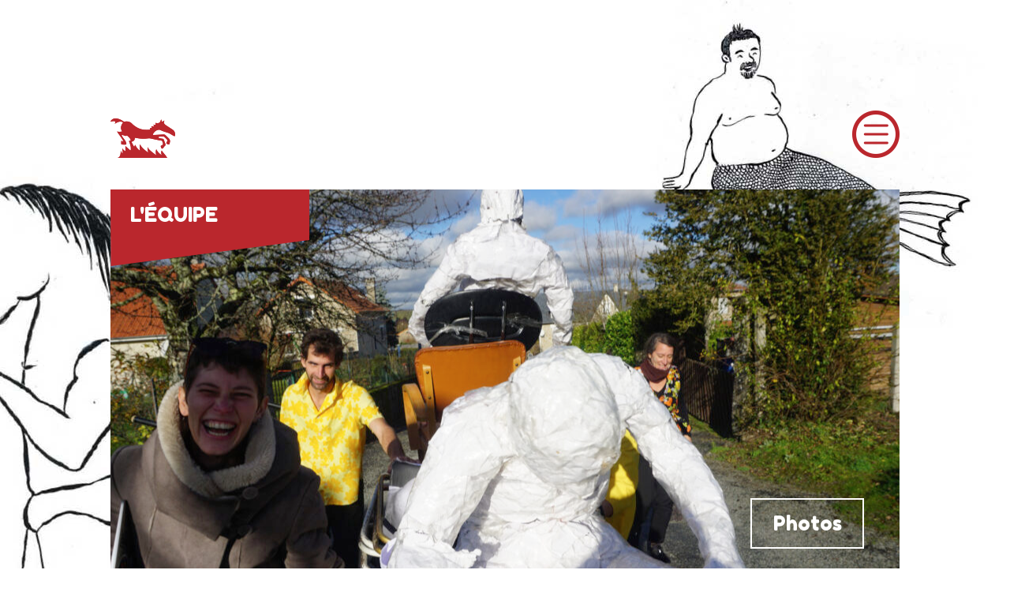

--- FILE ---
content_type: text/html; charset=UTF-8
request_url: http://www.lesphilosophesbarbares.org/lequipe/
body_size: 7451
content:
<!DOCTYPE html>
<!--[if lt IE 7]>	  <html class="no-js lt-ie9 lt-ie8 lt-ie7"> <![endif]-->
<!--[if IE 7]>         <html class="no-js lt-ie9 lt-ie8"> <![endif]-->
<!--[if IE 8]>         <html class="no-js lt-ie9"> <![endif]-->
<!--[if gt IE 8]><!--> <html class="no-js" lang="fr" prefix="og: http://ogp.me/ns#"><!--<![endif]-->
	<head>
		<meta charset="utf-8">
		
		<meta http-equiv="X-UA-Compatible" content="IE=8" />
		<title>Les Philosophes Barbares | L&#039;équipe - Les Philosophes Barbares</title>
		<meta name="description" content="">

		<meta name="viewport" content="width=device-width, initial-scale=1" id="viewport-meta" />
		<link rel="icon" href="http://www.lesphilosophesbarbares.org/wp-content/themes/philosophesbarbares/favicon.ico" />
		<link href='https://fonts.googleapis.com/css?family=Open+Sans:400,300,300italic,400italic,600,600italic,700,800,700italic,800italic' rel='stylesheet' type='text/css'>
		<link href='https://fonts.googleapis.com/css?family=Fredoka+One' rel='stylesheet' type='text/css'>
		<meta name='robots' content='max-image-preview:large' />
	<style>img:is([sizes="auto" i], [sizes^="auto," i]) { contain-intrinsic-size: 3000px 1500px }</style>
	
<!-- This site is optimized with the Yoast SEO plugin v5.6.1 - https://yoast.com/wordpress/plugins/seo/ -->
<link rel="canonical" href="http://www.lesphilosophesbarbares.org/lequipe/" />
<meta property="og:locale" content="fr_FR" />
<meta property="og:type" content="article" />
<meta property="og:title" content="L&#039;équipe - Les Philosophes Barbares" />
<meta property="og:description" content="Un théâtre d’objets, de marionnettes et de mouvement en espace public « Nos spectacles en témoignent : nous pratiquons un théâtre visuel qui nous permet de combler notre envie de parler du monde qui nous entoure, concrètement, matériellement même. Et surtout de susciter des émotions, au sens étymologique du terme – c’est à dire de &hellip;" />
<meta property="og:url" content="http://www.lesphilosophesbarbares.org/lequipe/" />
<meta property="og:site_name" content="Les Philosophes Barbares" />
<meta property="og:image" content="http://www.lesphilosophesbarbares.org/wp-content/uploads/2016/09/vignette_facebook.jpg" />
<meta name="twitter:card" content="summary" />
<meta name="twitter:description" content="Un théâtre d’objets, de marionnettes et de mouvement en espace public « Nos spectacles en témoignent : nous pratiquons un théâtre visuel qui nous permet de combler notre envie de parler du monde qui nous entoure, concrètement, matériellement même. Et surtout de susciter des émotions, au sens étymologique du terme – c’est à dire de [&hellip;]" />
<meta name="twitter:title" content="L&#039;équipe - Les Philosophes Barbares" />
<meta name="twitter:image" content="http://www.lesphilosophesbarbares.org/wp-content/uploads/2016/09/vignette_facebook.jpg" />
<script type='application/ld+json'>{"@context":"http:\/\/schema.org","@type":"WebSite","@id":"#website","url":"http:\/\/www.lesphilosophesbarbares.org\/","name":"Les Philosophes Barbares","potentialAction":{"@type":"SearchAction","target":"http:\/\/www.lesphilosophesbarbares.org\/?s={search_term_string}","query-input":"required name=search_term_string"}}</script>
<!-- / Yoast SEO plugin. -->

<script type="text/javascript">
/* <![CDATA[ */
window._wpemojiSettings = {"baseUrl":"https:\/\/s.w.org\/images\/core\/emoji\/15.0.3\/72x72\/","ext":".png","svgUrl":"https:\/\/s.w.org\/images\/core\/emoji\/15.0.3\/svg\/","svgExt":".svg","source":{"concatemoji":"http:\/\/www.lesphilosophesbarbares.org\/wp-includes\/js\/wp-emoji-release.min.js?ver=6.7.4"}};
/*! This file is auto-generated */
!function(i,n){var o,s,e;function c(e){try{var t={supportTests:e,timestamp:(new Date).valueOf()};sessionStorage.setItem(o,JSON.stringify(t))}catch(e){}}function p(e,t,n){e.clearRect(0,0,e.canvas.width,e.canvas.height),e.fillText(t,0,0);var t=new Uint32Array(e.getImageData(0,0,e.canvas.width,e.canvas.height).data),r=(e.clearRect(0,0,e.canvas.width,e.canvas.height),e.fillText(n,0,0),new Uint32Array(e.getImageData(0,0,e.canvas.width,e.canvas.height).data));return t.every(function(e,t){return e===r[t]})}function u(e,t,n){switch(t){case"flag":return n(e,"\ud83c\udff3\ufe0f\u200d\u26a7\ufe0f","\ud83c\udff3\ufe0f\u200b\u26a7\ufe0f")?!1:!n(e,"\ud83c\uddfa\ud83c\uddf3","\ud83c\uddfa\u200b\ud83c\uddf3")&&!n(e,"\ud83c\udff4\udb40\udc67\udb40\udc62\udb40\udc65\udb40\udc6e\udb40\udc67\udb40\udc7f","\ud83c\udff4\u200b\udb40\udc67\u200b\udb40\udc62\u200b\udb40\udc65\u200b\udb40\udc6e\u200b\udb40\udc67\u200b\udb40\udc7f");case"emoji":return!n(e,"\ud83d\udc26\u200d\u2b1b","\ud83d\udc26\u200b\u2b1b")}return!1}function f(e,t,n){var r="undefined"!=typeof WorkerGlobalScope&&self instanceof WorkerGlobalScope?new OffscreenCanvas(300,150):i.createElement("canvas"),a=r.getContext("2d",{willReadFrequently:!0}),o=(a.textBaseline="top",a.font="600 32px Arial",{});return e.forEach(function(e){o[e]=t(a,e,n)}),o}function t(e){var t=i.createElement("script");t.src=e,t.defer=!0,i.head.appendChild(t)}"undefined"!=typeof Promise&&(o="wpEmojiSettingsSupports",s=["flag","emoji"],n.supports={everything:!0,everythingExceptFlag:!0},e=new Promise(function(e){i.addEventListener("DOMContentLoaded",e,{once:!0})}),new Promise(function(t){var n=function(){try{var e=JSON.parse(sessionStorage.getItem(o));if("object"==typeof e&&"number"==typeof e.timestamp&&(new Date).valueOf()<e.timestamp+604800&&"object"==typeof e.supportTests)return e.supportTests}catch(e){}return null}();if(!n){if("undefined"!=typeof Worker&&"undefined"!=typeof OffscreenCanvas&&"undefined"!=typeof URL&&URL.createObjectURL&&"undefined"!=typeof Blob)try{var e="postMessage("+f.toString()+"("+[JSON.stringify(s),u.toString(),p.toString()].join(",")+"));",r=new Blob([e],{type:"text/javascript"}),a=new Worker(URL.createObjectURL(r),{name:"wpTestEmojiSupports"});return void(a.onmessage=function(e){c(n=e.data),a.terminate(),t(n)})}catch(e){}c(n=f(s,u,p))}t(n)}).then(function(e){for(var t in e)n.supports[t]=e[t],n.supports.everything=n.supports.everything&&n.supports[t],"flag"!==t&&(n.supports.everythingExceptFlag=n.supports.everythingExceptFlag&&n.supports[t]);n.supports.everythingExceptFlag=n.supports.everythingExceptFlag&&!n.supports.flag,n.DOMReady=!1,n.readyCallback=function(){n.DOMReady=!0}}).then(function(){return e}).then(function(){var e;n.supports.everything||(n.readyCallback(),(e=n.source||{}).concatemoji?t(e.concatemoji):e.wpemoji&&e.twemoji&&(t(e.twemoji),t(e.wpemoji)))}))}((window,document),window._wpemojiSettings);
/* ]]> */
</script>
<link rel='stylesheet' id='colorbox_css-css' href='http://www.lesphilosophesbarbares.org/wp-content/themes/philosophesbarbares/media/css/colorbox.css?ver=6.7.4' type='text/css' media='all' />
<link rel='stylesheet' id='my_css-css' href='http://www.lesphilosophesbarbares.org/wp-content/themes/philosophesbarbares/media/css/style.css?ver=6.7.4' type='text/css' media='all' />
<link rel='stylesheet' id='fancybox_css-css' href='http://www.lesphilosophesbarbares.org/wp-content/themes/philosophesbarbares/media/fancybox/jquery.fancybox.css?ver=6.7.4' type='text/css' media='all' />
<link rel='stylesheet' id='fancybox_buttons_css-css' href='http://www.lesphilosophesbarbares.org/wp-content/themes/philosophesbarbares/media/fancybox/helpers/jquery.fancybox-buttons.css?ver=6.7.4' type='text/css' media='all' />
<link rel='stylesheet' id='fancybox_thumbs_css-css' href='http://www.lesphilosophesbarbares.org/wp-content/themes/philosophesbarbares/media/fancybox/helpers/jquery.fancybox-thumbs.css?ver=6.7.4' type='text/css' media='all' />
<style id='wp-emoji-styles-inline-css' type='text/css'>

	img.wp-smiley, img.emoji {
		display: inline !important;
		border: none !important;
		box-shadow: none !important;
		height: 1em !important;
		width: 1em !important;
		margin: 0 0.07em !important;
		vertical-align: -0.1em !important;
		background: none !important;
		padding: 0 !important;
	}
</style>
<link rel='stylesheet' id='wp-block-library-css' href='http://www.lesphilosophesbarbares.org/wp-includes/css/dist/block-library/style.min.css?ver=6.7.4' type='text/css' media='all' />
<style id='classic-theme-styles-inline-css' type='text/css'>
/*! This file is auto-generated */
.wp-block-button__link{color:#fff;background-color:#32373c;border-radius:9999px;box-shadow:none;text-decoration:none;padding:calc(.667em + 2px) calc(1.333em + 2px);font-size:1.125em}.wp-block-file__button{background:#32373c;color:#fff;text-decoration:none}
</style>
<style id='global-styles-inline-css' type='text/css'>
:root{--wp--preset--aspect-ratio--square: 1;--wp--preset--aspect-ratio--4-3: 4/3;--wp--preset--aspect-ratio--3-4: 3/4;--wp--preset--aspect-ratio--3-2: 3/2;--wp--preset--aspect-ratio--2-3: 2/3;--wp--preset--aspect-ratio--16-9: 16/9;--wp--preset--aspect-ratio--9-16: 9/16;--wp--preset--color--black: #000000;--wp--preset--color--cyan-bluish-gray: #abb8c3;--wp--preset--color--white: #ffffff;--wp--preset--color--pale-pink: #f78da7;--wp--preset--color--vivid-red: #cf2e2e;--wp--preset--color--luminous-vivid-orange: #ff6900;--wp--preset--color--luminous-vivid-amber: #fcb900;--wp--preset--color--light-green-cyan: #7bdcb5;--wp--preset--color--vivid-green-cyan: #00d084;--wp--preset--color--pale-cyan-blue: #8ed1fc;--wp--preset--color--vivid-cyan-blue: #0693e3;--wp--preset--color--vivid-purple: #9b51e0;--wp--preset--gradient--vivid-cyan-blue-to-vivid-purple: linear-gradient(135deg,rgba(6,147,227,1) 0%,rgb(155,81,224) 100%);--wp--preset--gradient--light-green-cyan-to-vivid-green-cyan: linear-gradient(135deg,rgb(122,220,180) 0%,rgb(0,208,130) 100%);--wp--preset--gradient--luminous-vivid-amber-to-luminous-vivid-orange: linear-gradient(135deg,rgba(252,185,0,1) 0%,rgba(255,105,0,1) 100%);--wp--preset--gradient--luminous-vivid-orange-to-vivid-red: linear-gradient(135deg,rgba(255,105,0,1) 0%,rgb(207,46,46) 100%);--wp--preset--gradient--very-light-gray-to-cyan-bluish-gray: linear-gradient(135deg,rgb(238,238,238) 0%,rgb(169,184,195) 100%);--wp--preset--gradient--cool-to-warm-spectrum: linear-gradient(135deg,rgb(74,234,220) 0%,rgb(151,120,209) 20%,rgb(207,42,186) 40%,rgb(238,44,130) 60%,rgb(251,105,98) 80%,rgb(254,248,76) 100%);--wp--preset--gradient--blush-light-purple: linear-gradient(135deg,rgb(255,206,236) 0%,rgb(152,150,240) 100%);--wp--preset--gradient--blush-bordeaux: linear-gradient(135deg,rgb(254,205,165) 0%,rgb(254,45,45) 50%,rgb(107,0,62) 100%);--wp--preset--gradient--luminous-dusk: linear-gradient(135deg,rgb(255,203,112) 0%,rgb(199,81,192) 50%,rgb(65,88,208) 100%);--wp--preset--gradient--pale-ocean: linear-gradient(135deg,rgb(255,245,203) 0%,rgb(182,227,212) 50%,rgb(51,167,181) 100%);--wp--preset--gradient--electric-grass: linear-gradient(135deg,rgb(202,248,128) 0%,rgb(113,206,126) 100%);--wp--preset--gradient--midnight: linear-gradient(135deg,rgb(2,3,129) 0%,rgb(40,116,252) 100%);--wp--preset--font-size--small: 13px;--wp--preset--font-size--medium: 20px;--wp--preset--font-size--large: 36px;--wp--preset--font-size--x-large: 42px;--wp--preset--spacing--20: 0.44rem;--wp--preset--spacing--30: 0.67rem;--wp--preset--spacing--40: 1rem;--wp--preset--spacing--50: 1.5rem;--wp--preset--spacing--60: 2.25rem;--wp--preset--spacing--70: 3.38rem;--wp--preset--spacing--80: 5.06rem;--wp--preset--shadow--natural: 6px 6px 9px rgba(0, 0, 0, 0.2);--wp--preset--shadow--deep: 12px 12px 50px rgba(0, 0, 0, 0.4);--wp--preset--shadow--sharp: 6px 6px 0px rgba(0, 0, 0, 0.2);--wp--preset--shadow--outlined: 6px 6px 0px -3px rgba(255, 255, 255, 1), 6px 6px rgba(0, 0, 0, 1);--wp--preset--shadow--crisp: 6px 6px 0px rgba(0, 0, 0, 1);}:where(.is-layout-flex){gap: 0.5em;}:where(.is-layout-grid){gap: 0.5em;}body .is-layout-flex{display: flex;}.is-layout-flex{flex-wrap: wrap;align-items: center;}.is-layout-flex > :is(*, div){margin: 0;}body .is-layout-grid{display: grid;}.is-layout-grid > :is(*, div){margin: 0;}:where(.wp-block-columns.is-layout-flex){gap: 2em;}:where(.wp-block-columns.is-layout-grid){gap: 2em;}:where(.wp-block-post-template.is-layout-flex){gap: 1.25em;}:where(.wp-block-post-template.is-layout-grid){gap: 1.25em;}.has-black-color{color: var(--wp--preset--color--black) !important;}.has-cyan-bluish-gray-color{color: var(--wp--preset--color--cyan-bluish-gray) !important;}.has-white-color{color: var(--wp--preset--color--white) !important;}.has-pale-pink-color{color: var(--wp--preset--color--pale-pink) !important;}.has-vivid-red-color{color: var(--wp--preset--color--vivid-red) !important;}.has-luminous-vivid-orange-color{color: var(--wp--preset--color--luminous-vivid-orange) !important;}.has-luminous-vivid-amber-color{color: var(--wp--preset--color--luminous-vivid-amber) !important;}.has-light-green-cyan-color{color: var(--wp--preset--color--light-green-cyan) !important;}.has-vivid-green-cyan-color{color: var(--wp--preset--color--vivid-green-cyan) !important;}.has-pale-cyan-blue-color{color: var(--wp--preset--color--pale-cyan-blue) !important;}.has-vivid-cyan-blue-color{color: var(--wp--preset--color--vivid-cyan-blue) !important;}.has-vivid-purple-color{color: var(--wp--preset--color--vivid-purple) !important;}.has-black-background-color{background-color: var(--wp--preset--color--black) !important;}.has-cyan-bluish-gray-background-color{background-color: var(--wp--preset--color--cyan-bluish-gray) !important;}.has-white-background-color{background-color: var(--wp--preset--color--white) !important;}.has-pale-pink-background-color{background-color: var(--wp--preset--color--pale-pink) !important;}.has-vivid-red-background-color{background-color: var(--wp--preset--color--vivid-red) !important;}.has-luminous-vivid-orange-background-color{background-color: var(--wp--preset--color--luminous-vivid-orange) !important;}.has-luminous-vivid-amber-background-color{background-color: var(--wp--preset--color--luminous-vivid-amber) !important;}.has-light-green-cyan-background-color{background-color: var(--wp--preset--color--light-green-cyan) !important;}.has-vivid-green-cyan-background-color{background-color: var(--wp--preset--color--vivid-green-cyan) !important;}.has-pale-cyan-blue-background-color{background-color: var(--wp--preset--color--pale-cyan-blue) !important;}.has-vivid-cyan-blue-background-color{background-color: var(--wp--preset--color--vivid-cyan-blue) !important;}.has-vivid-purple-background-color{background-color: var(--wp--preset--color--vivid-purple) !important;}.has-black-border-color{border-color: var(--wp--preset--color--black) !important;}.has-cyan-bluish-gray-border-color{border-color: var(--wp--preset--color--cyan-bluish-gray) !important;}.has-white-border-color{border-color: var(--wp--preset--color--white) !important;}.has-pale-pink-border-color{border-color: var(--wp--preset--color--pale-pink) !important;}.has-vivid-red-border-color{border-color: var(--wp--preset--color--vivid-red) !important;}.has-luminous-vivid-orange-border-color{border-color: var(--wp--preset--color--luminous-vivid-orange) !important;}.has-luminous-vivid-amber-border-color{border-color: var(--wp--preset--color--luminous-vivid-amber) !important;}.has-light-green-cyan-border-color{border-color: var(--wp--preset--color--light-green-cyan) !important;}.has-vivid-green-cyan-border-color{border-color: var(--wp--preset--color--vivid-green-cyan) !important;}.has-pale-cyan-blue-border-color{border-color: var(--wp--preset--color--pale-cyan-blue) !important;}.has-vivid-cyan-blue-border-color{border-color: var(--wp--preset--color--vivid-cyan-blue) !important;}.has-vivid-purple-border-color{border-color: var(--wp--preset--color--vivid-purple) !important;}.has-vivid-cyan-blue-to-vivid-purple-gradient-background{background: var(--wp--preset--gradient--vivid-cyan-blue-to-vivid-purple) !important;}.has-light-green-cyan-to-vivid-green-cyan-gradient-background{background: var(--wp--preset--gradient--light-green-cyan-to-vivid-green-cyan) !important;}.has-luminous-vivid-amber-to-luminous-vivid-orange-gradient-background{background: var(--wp--preset--gradient--luminous-vivid-amber-to-luminous-vivid-orange) !important;}.has-luminous-vivid-orange-to-vivid-red-gradient-background{background: var(--wp--preset--gradient--luminous-vivid-orange-to-vivid-red) !important;}.has-very-light-gray-to-cyan-bluish-gray-gradient-background{background: var(--wp--preset--gradient--very-light-gray-to-cyan-bluish-gray) !important;}.has-cool-to-warm-spectrum-gradient-background{background: var(--wp--preset--gradient--cool-to-warm-spectrum) !important;}.has-blush-light-purple-gradient-background{background: var(--wp--preset--gradient--blush-light-purple) !important;}.has-blush-bordeaux-gradient-background{background: var(--wp--preset--gradient--blush-bordeaux) !important;}.has-luminous-dusk-gradient-background{background: var(--wp--preset--gradient--luminous-dusk) !important;}.has-pale-ocean-gradient-background{background: var(--wp--preset--gradient--pale-ocean) !important;}.has-electric-grass-gradient-background{background: var(--wp--preset--gradient--electric-grass) !important;}.has-midnight-gradient-background{background: var(--wp--preset--gradient--midnight) !important;}.has-small-font-size{font-size: var(--wp--preset--font-size--small) !important;}.has-medium-font-size{font-size: var(--wp--preset--font-size--medium) !important;}.has-large-font-size{font-size: var(--wp--preset--font-size--large) !important;}.has-x-large-font-size{font-size: var(--wp--preset--font-size--x-large) !important;}
:where(.wp-block-post-template.is-layout-flex){gap: 1.25em;}:where(.wp-block-post-template.is-layout-grid){gap: 1.25em;}
:where(.wp-block-columns.is-layout-flex){gap: 2em;}:where(.wp-block-columns.is-layout-grid){gap: 2em;}
:root :where(.wp-block-pullquote){font-size: 1.5em;line-height: 1.6;}
</style>
<script type="text/javascript" src="http://www.lesphilosophesbarbares.org/wp-includes/js/jquery/jquery.min.js?ver=3.7.1" id="jquery-core-js"></script>
<script type="text/javascript" src="http://www.lesphilosophesbarbares.org/wp-includes/js/jquery/jquery-migrate.min.js?ver=3.4.1" id="jquery-migrate-js"></script>
<script type="text/javascript" src="http://www.lesphilosophesbarbares.org/wp-content/themes/philosophesbarbares/media/js/jquery.colorbox-min.js?ver=6.7.4" id="colorbox-js"></script>
<script type="text/javascript" src="http://www.lesphilosophesbarbares.org/wp-content/themes/philosophesbarbares/media/fancybox/jquery.fancybox.js?ver=6.7.4" id="fancybox-js"></script>
<script type="text/javascript" src="http://www.lesphilosophesbarbares.org/wp-content/themes/philosophesbarbares/media/fancybox/helpers/jquery.fancybox-buttons.js?ver=6.7.4" id="fancybox_buttons_js-js"></script>
<script type="text/javascript" src="http://www.lesphilosophesbarbares.org/wp-content/themes/philosophesbarbares/media/fancybox/helpers/jquery.fancybox-thumbs.js?ver=6.7.4" id="fancybox_thumbs_js-js"></script>
<script type="text/javascript" src="http://www.lesphilosophesbarbares.org/wp-content/themes/philosophesbarbares/media/fancybox/helpers/jquery.fancybox-media.js?ver=6.7.4" id="fancybox_media_js-js"></script>
<link rel="https://api.w.org/" href="http://www.lesphilosophesbarbares.org/wp-json/" /><link rel="alternate" title="JSON" type="application/json" href="http://www.lesphilosophesbarbares.org/wp-json/wp/v2/pages/14" /><link rel='shortlink' href='http://www.lesphilosophesbarbares.org/?p=14' />
<link rel="alternate" title="oEmbed (JSON)" type="application/json+oembed" href="http://www.lesphilosophesbarbares.org/wp-json/oembed/1.0/embed?url=http%3A%2F%2Fwww.lesphilosophesbarbares.org%2Flequipe%2F" />
<link rel="alternate" title="oEmbed (XML)" type="text/xml+oembed" href="http://www.lesphilosophesbarbares.org/wp-json/oembed/1.0/embed?url=http%3A%2F%2Fwww.lesphilosophesbarbares.org%2Flequipe%2F&#038;format=xml" />
    <script type="text/javascript">
    var ajaxurl = 'http://www.lesphilosophesbarbares.org/wp-admin/admin-ajax.php';
    </script>
    	</head>
		<body class="page-template page-template-page-equipe page-template-page-equipe-php page page-id-14">
			<div class="global-wrapper">
			<div id="menu_fake" style="display:none"></div>
			<div id="menu" style="display:none">
				<a href="#" id="burger_menu_close"></a>

												<ul>
																																		<li class=""><a href="http://www.lesphilosophesbarbares.org/">Accueil</a></li>
																			<li class="has_child">
						<a href="#" class="is_parent">Spectacles</a>
						<ul class="child">
																					<li><a href="http://www.lesphilosophesbarbares.org/spectacle/tout-ou-rien/">Tout ou Rien</a></li>
																					<li><a href="http://www.lesphilosophesbarbares.org/spectacle/la-recomposition-des-mondes/">La recomposition des mondes</a></li>
																					<li><a href="http://www.lesphilosophesbarbares.org/spectacle/chantier-nest-salades/">C'est pas que des salades</a></li>
																					<li><a href="http://www.lesphilosophesbarbares.org/spectacle/en-chantier/"><span class="cercueil">&#xe900;</span>Z. ça ira mieux demain</a></li>
																					<li><a href="http://www.lesphilosophesbarbares.org/spectacle/une-chair-perissable/"><span class="cercueil">&#xe900;</span>Une Chair Périssable</a></li>
																					<li><a href="http://www.lesphilosophesbarbares.org/spectacle/m-jules-l-epopee-stellaire/"><span class="cercueil">&#xe900;</span>M.Jules, l’épopée stellaire</a></li>
																					<li><a href="http://www.lesphilosophesbarbares.org/spectacle/nom-dune-pipe-en-etes-vous-sciure/">Nom d’une Pipe !</a></li>
													</ul>
					</li>
																																							<li class=" active"><a href="http://www.lesphilosophesbarbares.org/lequipe/">L'équipe</a></li>
																																							<li class=""><a href="http://www.lesphilosophesbarbares.org/agenda/">Agenda</a></li>
																																							<li class=""><a href="http://www.lesphilosophesbarbares.org/contact/">Contact</a></li>
													</ul>

			</div>

			<div id="top">
				<a href="http://www.lesphilosophesbarbares.org" id="img_logo"></a>
				<a href="#" id="burger_menu"></a>
			</div>

			

		
	<div id="content">
		<h1>L'équipe</h1>
                                <div class="cover_image" style="background:url(http://www.lesphilosophesbarbares.org/wp-content/uploads/2024/11/09-RDM-1022x511.jpg) center center no-repeat;">	
                    <a href="#" class="photos galerie">Photos</a>		</div>

		<div id="equipe_container">
			<h2>Un théâtre d’objets, de marionnettes et de mouvement en espace public</h2>
<p>« <em>Nos spectacles en témoignent : nous pratiquons un théâtre visuel qui nous permet de combler notre envie de parler du monde qui nous entoure, concrètement, matériellement même. Et surtout de susciter des émotions, au sens étymologique du terme – c’est à dire de mettre en mouvement – les choses et les gens, tout en racontant des histoires.</em> »</p>
<p>Depuis quelques années, le travail de la compagnie prend un axe résolument politique où le théâtre de mouvement, d’objets et de marionnette dans l’espace public se met au service de sujets sociétaux. Nous envisageons la fiction comme une aire de jeu propice à l’émancipation, un lieu utopique d’expression libre à même de repenser avec humour et délicatesse les enjeux de notre humanité. «Z. ça ira mieux demain» (2018) traite du transhumanisme. «C’est pas (que) des salades» (2020) questionne notre rapport à la terre et aux métiers de l’agriculture. «La Recomposition des Mondes» participe à l’impérieuse envie de désincarcérer les imaginaires et de créer, si ce n’est de nouvelles «mythologies», tout du moins de nouveaux récits. Car il s’agit là pour nous d’un enjeu majeur, notre métier étant de raconter des histoires. En d’autres termes, nous souhaitons rendre aux (télé)spectateurs leur temps de cerveau disponible, le remettre à leur disposition&#8230; ou au moins y contribuer.</p>
<p>La compagnie est née de la rencontre de quatre artistes au sein de l’Ecole Internationale de Théâtre LASSAAD à Bruxelles en 2009 : Glenn Cloarec, Silvia Di Placido, Juliette Nivard et Martin Votano. </p>
<p>Aujourd’hui elle est structurée autour d’une équipe composée de 5 personnes :<br />
Juliette Nivard &#8211; directrice artistique, Glenn Cloarec &#8211; comédien, Lucie Vieille-Marchiset &#8211; administratrice et régisseuse, Quentin Bocquet &#8211; chargé de diffusion et de communication et Joël Morette &#8211; chargé de production.</p>
<p>avec les comédien.nes : Glenn Cloarec, Léa Saunal, Lisa Peyron, Nicolas Luboz, Damien Valero, Claudia Hughes et Anna Delpy </p>
<p>les régisseur.es : François Boutibou et Lucie Vieille-Marchiset</p>
<p>la dramaturge : Claire Schumm</p>
<p>les musiciens compositeurs : Arthur Delaval et Stanislas Trabalon</p>
<p>le constructeur marionnette : Paolo Duarte</p>
<p>la costumière : Paola-Céleste Hueur</p>
<p>Nous remercions chaleureusement les personnes qui ont participé aux créations des spectacles et à la vie de la compagnie de près (voir même de très près) : Marion Le Gourrierec, Aude Latarget, Silvia Di Placido, Hugo Quérouil, Martin Votano, Maëlle Le Gall, Olivier Leliège, Vincent Baccuzzi, Mélodie Parreau et Aurélie Delcros.</p>
		</div>
	</div>

	
		<script>
	jQuery(function($){
	    $(document).ready(function($){
	    	var galerie_image = [{ href: 'http://www.lesphilosophesbarbares.org/wp-content/uploads/2019/05/Agricultor1-795x535.jpg'},{ href: 'http://www.lesphilosophesbarbares.org/wp-content/uploads/2016/06/13083170_808164629316470_2768053535113236020_n-795x535.jpg'},{ href: 'http://www.lesphilosophesbarbares.org/wp-content/uploads/2021/11/Recidives666©Virginie-Meigé-795x535.jpg'},{ href: 'http://www.lesphilosophesbarbares.org/wp-content/uploads/2021/11/DSC09588-795x535.jpg'},{ href: 'http://www.lesphilosophesbarbares.org/wp-content/uploads/2020/01/DSC06763-795x535.jpg'},{ href: 'http://www.lesphilosophesbarbares.org/wp-content/uploads/2017/11/22885990_1622871381067649_6658054931092879659_n-795x535.jpg'},{ href: 'http://www.lesphilosophesbarbares.org/wp-content/uploads/2019/11/DSC09247-795x535.jpg'},{ href: 'http://www.lesphilosophesbarbares.org/wp-content/uploads/2016/06/P1000952-795x535.jpg'}];
			$(".galerie").click(function(e) {
				$.fancybox.open(
				galerie_image, {
					padding : 0,
					helpers : {
						thumbs : {
							width: 115,
							height: 75
						},
						overlay : {
							css : { 'background' : 'rgba(0, 0, 0, 0.9)'}
						}
					}
				});
				e.preventDefault();
			});
		});
	});
	</script>
	

		</div>

				<div id="footer">
			<div id="footer_content">
				<div id="footer_philosophes">
					<img src="http://www.lesphilosophesbarbares.org/wp-content/themes/philosophesbarbares/media/img/logo_white.png" alt=""><br>
					les philosophes barbares
				</div>
				<div id="footer_plan">
					<span>Plan du site</span>
										<ul>
											<li><a href="http://www.lesphilosophesbarbares.org/">Accueil</a></li>
											<li><a href="http://www.lesphilosophesbarbares.org/agenda/">Agenda</a></li>
											<li><a href="http://www.lesphilosophesbarbares.org/lequipe/">L'équipe</a></li>
										</ul>
				</div>
				<div id="footer_credits">
					<div>
						Web-Design : <a href="http://www.mkcreation.fr" target="_blank">www.mkcreation.fr</a><br>
						Illustrations  &copy; 2016 : <a href="mailto:colombenicolas@gmail.com">colombenicolas@gmail.com</a>
					</div>
				</div>
			</div>
		</div>
				

		<div style="display:none">
		    <div id="modal">
		    <p></p>
		    <a href="#" class="bouton" id="close_modal">ok</a>
		    </div>
		</div>

		<script type="text/javascript" src="http://www.lesphilosophesbarbares.org/wp-content/themes/philosophesbarbares/media/js/script.js"></script>
		<script type="text/javascript" src="http://www.lesphilosophesbarbares.org/wp-includes/js/jquery/ui/core.min.js?ver=1.13.3" id="jquery-ui-core-js"></script>
<script type="text/javascript" src="http://www.lesphilosophesbarbares.org/wp-includes/js/jquery/ui/mouse.min.js?ver=1.13.3" id="jquery-ui-mouse-js"></script>
<script type="text/javascript" src="http://www.lesphilosophesbarbares.org/wp-includes/js/jquery/ui/slider.min.js?ver=1.13.3" id="jquery-ui-slider-js"></script>
<script type="text/javascript" src="http://www.lesphilosophesbarbares.org/wp-includes/js/jquery/ui/effect.min.js?ver=1.13.3" id="jquery-effects-core-js"></script>
<script type="text/javascript" src="http://www.lesphilosophesbarbares.org/wp-includes/js/jquery/ui/effect-slide.min.js?ver=1.13.3" id="jquery-effects-slide-js"></script>
	</body>
</html>

--- FILE ---
content_type: text/css
request_url: http://www.lesphilosophesbarbares.org/wp-content/themes/philosophesbarbares/media/css/style.css?ver=6.7.4
body_size: 4651
content:
/***************/
/**** RESET ****/
/***************/
html, body, div, span, applet, object, iframe,
h1, h2, h3, h4, h5, h6, p, blockquote, pre,
a, abbr, acronym, address, big, cite, code,
del, dfn, em, img, ins, kbd, q, s, samp,
small, strike, strong, sub, sup, tt, var,
b, u, i, center,
dl, dt, dd, ol, ul, li,
fieldset, form, label, legend,
table, caption, tbody, tfoot, thead, tr, th, td,
article, aside, canvas, details, embed,
figure, figcaption, footer, header, hgroup,
menu, nav, output, ruby, section, summary,
time, mark, audio, video {
    margin: 0;
    padding: 0;
    border: 0;
    font-size: 100%;
    font: inherit;
    vertical-align: baseline;
}
/* HTML5 display-role reset for older browsers */
article, aside, details, figcaption, figure,
footer, header, hgroup, menu, nav, section {
    display: block;
}
body {
        line-height: 1;
}
ol, ul {
    list-style: none;
}
blockquote, q {
    quotes: none;
}
blockquote:before, blockquote:after,
q:before, q:after {
    content: '';
    content: none;
}
table {
    border-collapse: collapse;
    border-spacing: 0;
}
.clear{
    clear:both;
}


@font-face {
    font-family: 'icomoon';
    src:    url('../fonts/icomoon.eot?hf3fnw');
    src:    url('../fonts/icomoon.eot?hf3fnw#iefix') format('embedded-opentype'),
        url('../fonts/icomoon.ttf?hf3fnw') format('truetype'),
        url('../fonts/icomoon.woff?hf3fnw') format('woff'),
        url('../fonts/icomoon.svg?hf3fnw#icomoon') format('svg');
    font-weight: normal;
    font-style: normal;
}

/*****************/
/**** DESKTOP ****/
/*****************/

body {
    font-size: 15px;
    font-family: 'Open Sans', sans-serif;
    background: url('../img/bg.jpg') center top repeat-y;
    background-color: #FFFFFF;
}
strong{
	font-weight:800;
}
::selection {
	color : #FFFFFF;
	background-color: #BA272D;
}
#top{
	width:1000px;
	height:200px;
	margin:auto;
	position: relative;
}
body.home #top{
	height:120px;
}
#content{
	width:1000px;
	padding-bottom:45px;
	margin:auto;
	margin-top:40px;
	position: relative;
	background-color:#EBEBEB;
}
body.home #content{
	background: transparent;
	margin-top:0;
}
body.home {
    background: url('../img/home/1.png') center top no-repeat;
    background-color: #BA272D;
}
body.home #content {
    min-height: 760px;
}
.global-wrapper h1{
    background: url('../img/title_bg.png') left top no-repeat;
    height:80px;
    width:500px;
	text-transform: uppercase;
	font-family: 'Fredoka One', cursive;
	font-size: 25px;
	color:white;
	text-align: left;
	padding-top:20px;
	padding-left:25px;
	position: absolute;
	left:0;
	top:0;
	z-index: 1;
}
.global-wrapper h2{
	font-family: 'Fredoka One', cursive;
	font-size:30px;
	color:#BA272D;
	margin-bottom:35px;
}

body.home h1{
	padding:0;
    height:auto;
	background: transparent;
	text-transform: lowercase;
	font-size: 82px;
	text-align: center;
	padding-top: 270px;
	position:inherit;
	width:inherit;
}
body.home h2{
	font-family: 'Open Sans', sans-serif;
	text-transform: lowercase;
	font-style: italic;
	font-size: 30px;
	color:white;
	text-align: center;
	margin-top: 30px;
}

#top #img_logo{
	width: 82px;
	height: 50px;
	display:block;
	position:absolute;
	left:0;
	bottom:0;
    background: url('../img/logo_red.png') 0 0 no-repeat;
}
body.home #top #img_logo{
    background: url('../img/logo_white.png') 0 0 no-repeat;
}
#top #burger_menu{
	width: 60px;
	height: 60px;
	display:block;
	position:absolute;
	right:0;
	bottom:0;
    background: url('../img/burger_menu_red.png') 0 0px no-repeat;
}
body.home #top #burger_menu{
    background: url('../img/burger_menu.png') 0 -60px no-repeat;
}
#menu{
	position:fixed;
	right:0;
	width:400px;
	height:100%;
	overflow-y: auto;
	/*padding-top:50px;*/
	padding-right:50px;
	/*padding-bottom:50px;*/
    background-color: rgb(186, 39, 45);
    /*background-color: rgba(186, 39, 45, 0.9);*/
    z-index:100;
/*    -webkit-box-shadow: -4px 0px 13px 0px rgba(186, 39, 45, 0.9);
	-moz-box-shadow: -4px 0px 13px 0px rgba(186, 39, 45, 0.9);
	box-shadow: -4px 0px 13px 0px rgba(186, 39, 45, 0.9);*/
	/*border-left:1px solid #000000;*/
}
#menu_fake{
	position:fixed;
	right:0;
	width:100px;
	height:100%;
	overflow-y: auto;
    background-color: rgb(186, 39, 45);
    z-index:100;
}
#menu #burger_menu_close{
	width: 60px;
	height: 60px;
	margin-top:30px;
    margin-left:20px;
	display:block;
    background: url('../img/burger_menu.png') 0 0px no-repeat;
}
#menu a{
	text-decoration: none;
}
#menu ul li{
	text-align:right;
	margin-bottom: 10px;
}
#menu ul li a{
	font-family: 'Fredoka One', cursive;
	font-size: 44px;
	color:black;
	text-align:right;
	text-transform: uppercase;
}
#menu ul li.active a, #menu ul li a:hover{
	color:white;
}
#menu ul li ul.child{
	display:none;
	margin: 10px 0 15px;
}
#menu ul li ul.child li a{
	font-family: 'Open Sans', sans-serif;
	text-transform: none;
	font-size:24px;
	color:black;
}
#menu ul li ul.child li a:hover{
	color:white;
}
#menu ul li ul.child li span.cercueil{
	font-family: 'icomoon' !important;
	speak: none;
	font-style: normal;
	font-weight: normal;
	font-variant: normal;
	text-transform: none;
	line-height: 1;
	vertical-align:bottom;
	padding-right:7px;
	color: white;
	-webkit-font-smoothing: antialiased;
	-moz-osx-font-smoothing: grayscale;
}
#menu ul li.contact{
	margin-top: 80px;
	margin-bottom: 30px;
}

#footer{
	width:100%;
	height:270px;
	padding-top:30px;
	background-color: #BA272D;
}
#footer_content{
	width:1000px;
	margin:auto;
	position: relative;
}
#footer_philosophes{
	font-family: 'Fredoka One', cursive;
	font-size:14px;
	color:white;
	text-align:center;
	position: absolute;
    left: 0;
    padding-top: 88px;
}
#footer_plan{
	margin:auto;
	width:200px;
	position: absolute;
    left:400px;
    text-align:center;
}
#footer_plan span{
	font-family: 'Fredoka One', cursive;
	font-size:21px;
	color:white;
}
#footer_plan ul{
	margin-top:15px;
}
#footer_plan ul li{
	margin-bottom:5px;
}
#footer_plan ul li a{
	font-family: 'Open Sans', cursive;
	font-size:15px;
	text-decoration:none;
	color:white;
}
#footer_plan ul li a:hover{
	color:black;
}
#footer_credits{
	font-family: 'Fredoka One', cursive;
	font-size:21px;
	color:white;
	text-align:right;
	position: absolute;
    right: 0;
}
#footer_credits div{
	font-size:14px;
	margin-top: 140px;
	line-height: 20px;
}
#footer_credits div a{
	text-decoration:none;
	color:#FFFFFF;
	font-family: 'Open Sans';
	font-size: 13px;
}
#footer_credits div a:hover{
	color:black;
}
.clear{
	clear:both;
}

#actualites_top{
	width:1000px;
	/*height:250px;*/
	/*background: url('../img/actu_top.png') 0 80px no-repeat;*/
	/*font-family: 'Fredoka One', cursive;*/
	/*font-size:30px;*/
	/*color:white;*/
	/*text-align: center;*/
	padding-top: 130px;
}
#actualites_top div{
	/*padding-top: 70px;*/
	background: url('../img/actu_line.png') center 1px repeat-y;
    height: 70px;
}
#actualites_container{
	width:1000px;
	background: url('../img/actu_line.png') center center repeat-y;
}
.actualites_content{
	background: url('../img/actu_arrow_right.png') 441px 70px no-repeat;
	width:900px;
	margin:auto;
	padding-bottom: 80px;
}
.roundedImage{
    overflow:hidden;
    -webkit-border-radius:75px;
    -moz-border-radius:75px;
    border-radius:75px;
    width:150px;
    height:150px;
	float: right;
    margin-right: 30px;
}
.actualites_image{
	float:left;
	width:450px;
}
.actualites_info{
	float:left;
	width:420px;
	padding-left:30px;
}
.actualites_info .date{
	font-family: 'Fredoka One', cursive;
	font-size:23px;
	color:black;
}
.actualites_info .titre{
	font-family: 'Fredoka One', cursive;
	font-size:25px;
	color:#BA272D;
	margin:10px 0;
}
.actualites_info a{
	display:inline-block;
	background-color:#BA272D;
	color:#FFFFFF;
	font-family: 'Fredoka One', cursive;
	font-size:20px;
	text-decoration:none;
	padding: 5px 20px;
	margin-top: 10px;
	letter-spacing: 2px;
}
.actualites_info a:hover{
	background-color:black;
}
.actualites_content.left{
	background: url('../img/actu_arrow_left.png') 437px 70px no-repeat;
}
.actualites_content.left .actualites_image{
	float:right;
}
.actualites_content.left .roundedImage{
	float: left;
    margin-left: 30px;
}
.actualites_content.left .actualites_info{
	padding-left:0;
	padding-right:30px;
}
.actualites_content.left .actualites_info div{
	text-align:right;
}
.actualites_content.left .actualites_info a{
	float:right;
}

#agenda_container{
	width:1000px;	
    padding-top: 140px;
}
#agenda_first_line{
	width:900px;	
	height:1px;
	margin:auto;	
	background-color:#BA272D;
	margin-bottom: 15px;
}
.agenda_item{
	width:900px;	
	margin:auto;	
	border-bottom: 1px solid #BA272D;
	padding-bottom:15px;
	margin-bottom:15px;
}
.agenda_item .date{
	width: 130px;
	height: 148px;
	float:left;
	border:1px solid #BA272D;
	margin-left:7px;
}
.agenda_item .date .numero{
	color:#BA272D;
	font-family: 'Fredoka One', cursive;
	font-size:80px;
	text-align: center;
	padding-top:5px;
}
.agenda_item .date .mois{
	color:#BA272D;
	font-family: 'Open Sans', sans-serif;
	font-size:18px;
	font-weight: 800;
	text-align: center;
	padding-bottom:10px;
}
.agenda_item .date .annee{
	color:#BA272D;
	font-family: 'Fredoka One', cursive;
	font-size:32px;
	text-align: center;
}
.agenda_item .info{
	width:470px;
	height:150px;
	padding-left:30px;
	float:left;
}
.agenda_item .info .titre{
	color:#BA272D;
	font-family: 'Fredoka One', cursive;
	font-size:25px;
	padding-top:60px;
}
.agenda_item .info .titre a{
	color:#BA272D;
	text-decoration:none
}
.agenda_item .info .titre a:hover{
	color:black;
}
.agenda_item .info .lieu{
	color:#000000;
	font-family: 'Open Sans', sans-serif;
	font-size:18px;
    padding-top:25px;
}
.agenda_item .info .lieu span{
	font-weight:800;
}
.agenda_item .image{
	width:260px;
	height:150px;
	float:left;
	line-height:0;
}
.agenda_item .image a{
	text-decoration:none;
}
.agenda_item .image div{
	height:35px;
	background-color:#BA272D;
	color:#FFFFFF;
	text-align:center;
	font-family: 'Fredoka One', cursive;
	font-size:25px;
	line-height:35px;
	letter-spacing: 2px;
}
.agenda_item .image div:hover, .agenda_item .image a:hover > div{
	background-color:black;
}

#contact_container p{
	width:1000px;	
    text-align:center;
    font-family: 'Open sans', sans-serif;
	color:#000000;
	margin:15px 0;
	line-height: 20px;
}
#contact_container > p:first-child{
    padding-top: 170px;
}
#contact_container p.rouge{
    font-family: 'Fredoka One', cursive;
	font-size:25px;
	color:#BA272D;
	line-height: 30px;
}
#contact_container h3{
	font-size: 18px;
    font-weight: 600;
    text-align: center;
    margin-top: 35px;
}
#contact_container .black{
	font-family: 'Open Sans', sans-serif;
	font-size:20px;
	font-weight:800;
	color:#000000;
	margin-top:40px;
	margin-bottom:20px;
}
#contact_container input{
	width:190px;
	height:45px;
	background-color:#F0F0F0;
	border:1px solid #000000;
	text-align:center;
	margin-bottom:15px;
}
#contact_container textarea{
	width:580px;
	height:160px;
	background-color:#F0F0F0;
	border:1px solid #000000;
	margin-bottom:15px;
}
#contact_container a{
	display:block;
	margin:auto;
	margin-bottom:25px;
	text-decoration:none;
	width:250px;
	height:50px;
	line-height:50px;
	text-align:center;
	font-family: 'Fredoka One', cursive;
	font-size:22px;
	color:#FFFFFF;
	background-color:#BA272D;
	-webkit-border-radius:10px;
    -moz-border-radius:10px;
    border-radius:10px;
}
#contact_container a:hover{
	background-color:black;
}

#pro_container{
	width:1000px;	
    padding-top: 150px;
}
#pro_content{
	width:900px;
	margin:auto;
	margin-bottom: 30px;	
}
#pro_content p{
	font-size:25px;
	font-weight:800;
	color:#000000;
}
.pro_item_container{
	width:450px;
	height:190px;
	margin-top:70px;
	float:left;
}
.pro_item_container .pro_item{
	width:410px;
}
.pro_item_container .pro_item.right{
	float:right;
}
.pro_item_container .line{
	height:10px;
	background-color:#BA272D;
}
.pro_item_container .title{
	font-family: 'Fredoka One', cursive;
	font-size:25px;
	color:#BA272D;
	height:75px;
}
.pro_item_container .dossier,.pro_item_container .fiche,.pro_item_container .photos{
	width:135px;
	height:105px;
	float:left;
	text-align:center;
}
/*.pro_item_container .dossier{
	background: url('../img/pro_dossier_sprite.png') center top no-repeat;
}
.pro_item_container .dossier:hover{
	background: url('../img/pro_dossier_sprite.png') center -252px no-repeat;
}
.pro_item_container .fiche{
	background: url('../img/pro_fiche_sprite.png') center top no-repeat;
}
.pro_item_container .fiche:hover{
	background: url('../img/pro_fiche_sprite.png') center -250px no-repeat;
}
.pro_item_container .photos{
	background: url('../img/pro_photos_sprite.png') center top no-repeat;
}
.pro_item_container .photos:hover{
	background: url('../img/pro_photos_sprite.png') center -258px no-repeat;
}
*/
.pro_item_container .dossier{
	background: url('../img/pro_dossier_sprite.png') center top no-repeat;
	background-size: 44px;
}
.pro_item_container .dossier:hover{
	background: url('../img/pro_dossier_sprite.png') center -222px no-repeat;
	background-size: 44px;
}
.pro_item_container .fiche{
	background: url('../img/pro_fiche_sprite.png') center top no-repeat;
	background-size: 34px;
}
.pro_item_container .fiche:hover{
	background: url('../img/pro_fiche_sprite.png') center -218px no-repeat;
	background-size: 34px;
}
.pro_item_container .photos{
	background: url('../img/pro_photos_sprite.png') center top no-repeat;
	background-size: 56px;
}
.pro_item_container .photos:hover{
	background: url('../img/pro_photos_sprite.png') center -206px no-repeat;
	background-size: 56px;
}

.pro_item_container .dossier a,.pro_item_container .fiche a,.pro_item_container .photos a{
	text-decoration:none;
	color:#000000;
    display: block;
    padding-top: 62px;
}
.cover_image{
	width:1000px;
	height:500px;
	position:relative;
	background-color: #f0f;
}
.cover_image a.photos{
	position:absolute;
	right:45px;
	bottom:45px;
	display:block;
	width:140px;
	height:60px;
	line-height:60px;
	text-align:center;
	text-decoration:none;
	border: 2px solid #FFFFFF;
	font-family: 'Fredoka One', cursive;
	font-size:25px;
	color:#FFFFFF;
}
.cover_image a:hover.photos{
	background-color: #BA272D;
}

#equipe_container{
	width:900px;
	margin:auto;
	padding-top:35px;
}
#equipe_container p{
	margin-bottom:35px;
	line-height: 20px;
}

.spectacle_titre{
	width:935px;
	height:80px;
	padding-left:65px;
	line-height:80px;
	font-family: 'Fredoka One', cursive;
	font-size:30px;
	letter-spacing: 1px;
	color:#FFFFFF;
	background-color:#BA272D;
}
.spectacle_titre span.cercueil{
	font-family: 'icomoon' !important;
	speak: none;
	font-style: normal;
	font-weight: normal;
	font-variant: normal;
	text-transform: none;
	line-height: 1;
	vertical-align:sub;
	padding-left:30px;
	font-size: 52px;
	-webkit-font-smoothing: antialiased;
	-moz-osx-font-smoothing: grayscale;
}
#spectacle_container{
	width:900px;
	margin:auto;
	padding-top:35px;
}
#spectacle_left{
	float:left;
	width:500px;
	margin-right:50px;
}
#spectacle_left .intro{
	font-size:20px;
	font-weight:300;
	padding-bottom:20px;
	margin-bottom:20px;
	border-bottom:1px solid #000000;
}
#spectacle_left .genre{
	font-size:20px;
	font-weight:800;
	padding-bottom:20px;
	margin-bottom:20px;
	border-bottom:1px solid #000000;
}
#spectacle_left .texte{
	text-align:justify;
}
#spectacle_left .texte p{
	margin-bottom:25px;
	line-height: 20px;
}
#spectacle_right{
	float:left;
	width:350px;
}
#spectacle_right .spectacle_autres, #spectacle_right .spectacle_video{
	font-family: 'Fredoka One', cursive;
	font-size:22px;
	color:#BA272D;
	position:relative;
}
#spectacle_right .spectacle_autres{
	line-height:55px;
	padding-bottom: 25px;
    border-bottom: 1px solid #000000;
	margin-bottom: 25px;
}
#spectacle_right .spectacle_video{
	line-height:59px;
	padding-bottom: 25px;
    border-bottom: 1px solid #000000;
	margin-bottom: 40px;
}
#spectacle_right .spectacle_autres a.prev,#spectacle_right .spectacle_autres a.next{
	position:absolute;
	width:44px;
	height:44px;
}
.next_prev{
	display:inline;
}
#spectacle_right .spectacle_autres a.prev{
	background: url('../img/spectacle_autres_left_sprite.png') center top no-repeat;
	left:240px;
	background-size: 44px;
    top: 6px;
}
#spectacle_right .spectacle_autres a.next{
	background: url('../img/spectacle_autres_right_sprite.png') center top no-repeat;
	left:305px;
	background-size: 44px;
    top: 6px;
}
#spectacle_right .spectacle_autres a:hover.prev, #spectacle_right .spectacle_autres a:hover.next{
	background-position:center -44px;
}
#spectacle_right .spectacle_video a.video{
	position:absolute;
	width:48px;
	height:48px;
	background: url('../img/spectacle_video_sprite.png') center -48px no-repeat;
	background-size:48px;
	left:90px;
	top: 7px;
}
#spectacle_right .spectacle_video a:hover.video{
	background-position:center top;
}
.spectacle_infos{
	padding-bottom: 25px;
    border-bottom: 1px solid #000000;
}
.spectacle_infos .dossier,.spectacle_infos .fiche,.spectacle_infos .photos{
	width:115px;
	height:105px;
	float:left;
	text-align:center;
}
.spectacle_infos .dossier{
	background: url('../img/pro_dossier_sprite.png') center top no-repeat;
	background-size: 44px;
}
.spectacle_infos .dossier:hover{
	background: url('../img/pro_dossier_sprite.png') center -222px no-repeat;
	background-size: 44px;
}
.spectacle_infos .fiche{
	background: url('../img/pro_fiche_sprite.png') center top no-repeat;
	background-size: 34px;
}
.spectacle_infos .fiche:hover{
	background: url('../img/pro_fiche_sprite.png') center -218px no-repeat;
	background-size: 34px;
}
.spectacle_infos .photos{
	background: url('../img/pro_photos_sprite.png') center top no-repeat;
	background-size: 56px;
}
.spectacle_infos .photos:hover{
	background: url('../img/pro_photos_sprite.png') center -206px no-repeat;
	background-size: 56px;
}
.spectacle_infos .dossier a,.spectacle_infos .fiche a,.spectacle_infos .photos a{
	text-decoration:none;
	color:#000000;
    display: block;
    padding-top: 62px;
}
.fancybox-prev span{
    background: url('../img/spectacle_autres_left.png') center top no-repeat !important;
    width: 55px !important;
    height: 55px !important;
}
.fancybox-next span{
    background: url('../img/spectacle_autres_right.png') center top no-repeat !important;
    width: 55px !important;
    height: 55px !important;
}

.fancybox-nav span {
    visibility: visible !important;
}

.fancybox-nav:hover span {
    opacity: 1 !important;
}

.fancybox-next {
    right: -100px !important;
}

.fancybox-prev {
    left: -100px !important;
}

#modal{
	width:400px;
	padding:30px;
	background:#fff;
	border:1px solid #000;
	text-align:center;
	-webkit-border-radius: 10px;
	-moz-border-radius: 10px;
	border-radius: 10px;
}
#modal p{
	color:#000000;
}
#modal a.bouton{
	width:80px;
	padding: 7px 0;
	color:#FFFFFF;
	text-decoration:none;
	background-color: #BA272D;
	margin:auto;
	margin-top:25px;
	display: inline-block;
	font-family: 'Fredoka One', cursive;
	font-size:25px;
	-webkit-border-radius: 10px;
	-moz-border-radius: 10px;
	border-radius: 10px;
}
#cboxContent,#cboxLoadedContent{
	background:transparent !important;
}
#cboxOverlay{
	background:#000 !important;
}

@media only screen and (max-width: 1023px) {
	body{
		background:none;
	}
	body.home{
		background:none;
		background-size:480px 480px !important;
	}
	body.home #top{
		width:100%;
		height: 100px;
	}
	body.home #content{
		width:100%;
	    min-height:auto;

	}
	body.home h1{
		width:100%;
	    font-size: 3em;
	    padding-top: calc(60% - 120px);
    
	}
	body.home h2{
	    font-size: 1.3em;
		width:100%;
	}
	#menu{
		padding-right:30px;
		width:calc(100% - 30px);
	}
	#top #img_logo{
		left:5%;
	}
	#top #burger_menu{
		right:5%;
	}

	#footer{
		height: auto;
    }
    #footer_content{
    	width:100%
    }
    #footer_philosophes{
    	position:initial;
    }
    #footer_plan {
	    position: initial;
	    margin-top: 45px;
	}
	#footer_credits{
		position:initial;
	    margin-top: 45px;
	    text-align: center;
	}
	#footer_credits div{
	    margin-top: 15px;
	    padding-bottom: 25px;
	}

	body #top{
		width:100%;
		height: 100px;
	}
	body #content{
		width:100%;
	    min-height:auto;
	}
	.global-wrapper h1{
		width:calc(100% - 25px);
	}
	#actualites_top {
    	width: 100%;
    	padding-top:110px;
    	background:url('../img/actu_top.png') center 110px no-repeat;
    }
    #actualites_container {
    	width: 100%;
    }
    .actualites_content{
    	width: 100%;
    	background:none;
    }
    .actualites_content.left{
    	background:none;
    }
    .actualites_image{
    	width: 100%;
    	float: none;
    }
    .roundedImage, .actualites_content.left .roundedImage{
    	float:none;
    	margin:auto;
    }
    .actualites_info{
    	width: 90%;
    	float:none;
    	margin:auto;
    	padding:0;
    	margin-top:15px;
    }
    .actualites_content.left .actualites_image{
        margin-bottom: 10px;
    }
    
	.cover_image{
		width:100%;
		background-size:cover !important;
	}
	#equipe_container {
	    width: calc(100% - 10%);
	    margin: 0 5%;
	}

	#agenda_container{
		width:calc(100% - 10%);
		padding-left:5%;
		padding-right:5%;
	}
	#agenda_first_line {
	    width: 100%;
	}
	.agenda_item {
	    width: 100%;
	}
	.agenda_item .date{
		float:none;
		margin:auto;
	}
	.agenda_item .info{
		width:100%;
		height:auto;
		padding:0;
		text-align:center;
	}
	.agenda_item .info .titre{
		padding-top:20px;
	}
	.agenda_item .info .lieu{
		padding-top:15px;
		padding-bottom: 15px;
	}
	.agenda_item .image{
		float:none;
		height:auto;
		margin:auto;
	}

	.spectacle_titre{
		width:calc(100% - 10%);
		padding:0 5%;
		font-size: 25px;
	}
	.spectacle_titre span.cercueil{
		padding-left: 20px;
		font-size: 30px;
	}
	#spectacle_container{
		width:calc(100% - 10%);
		padding:0 5%;
	}
	#spectacle_left{
		width:100%;
		float:none;
		margin:0;
		margin-top:35px;
	}
	#spectacle_right{
		width:100%;
		float:none;
	}
	.next_prev{
		display:block;
		height:50px;
	}
	.spectacle_infos .dossier, .spectacle_infos .fiche, .spectacle_infos .photos{
		width: 33%;
	}
	#spectacle_right .spectacle_autres a.prev{
		left: 0;
	}
	#spectacle_right .spectacle_autres a.next{
		left: initial;
		right: 0 !important;
	}
	#pro_container{
		width:100%;
	}
	#pro_content{
		width:calc(100% - 10%);
		padding:0 5%;
	}
	.pro_item_container {
    	width: 100%;
    	height:auto;
	}
	.pro_item_container .pro_item{
    	width: 100%;
    }
    .pro_item_container .dossier, .pro_item_container .fiche, .pro_item_container .photos{
    	width:33%;
    }
    #contact_container{
    	width:100%;
    	padding-top: 135px;
    	font-size: 18px;
    	text-align:center;
    	word-break: break-word;
    }
    #contact_container span{
    	font-size: 16px;
    }
    #contact_container textarea{
    	width:90%;
    }
    #modal{
		width:80%;
	}
}


--- FILE ---
content_type: text/javascript
request_url: http://www.lesphilosophesbarbares.org/wp-content/themes/philosophesbarbares/media/js/script.js
body_size: 1225
content:
jQuery(function($){

    function isEmail(myVar){
        var regEmail = new RegExp('^[0-9a-z._-]+@{1}[0-9a-z.-]{2,}[.]{1}[a-z]{2,5}$','i');
        return regEmail.test(myVar);
    }

    // var posImg = 1;
    // var posImgMax = 7;
    // function preloadImg(arrayOfImages) {
    //     $(arrayOfImages).each(function(){
    //         $('<img/>')[0].src = this;
    //         // Alternatively you could use:
    //         // (new Image()).src = this;
    //     });
    //     setInterval(function(){ 
    //       $('body.home').css('background','url(wp-content/themes/philosophesbarbares/media/img/home/'+posImg+'.png) center top no-repeat #BA272D');
    //     	if(posImg < posImgMax){ posImg++; }
    //     	else{posImg=1;}
    //     }, 1500);
    // }

    // if($('body.home').length){
	   //  preloadImg([
	   //      'wp-content/themes/philosophesbarbares/media/img/home/1.png',
	   //      'wp-content/themes/philosophesbarbares/media/img/home/2.png',
	   //      'wp-content/themes/philosophesbarbares/media/img/home/3.png',
	   //      'wp-content/themes/philosophesbarbares/media/img/home/4.png',
	   //      'wp-content/themes/philosophesbarbares/media/img/home/5.png',
	   //      'wp-content/themes/philosophesbarbares/media/img/home/6.png',
	   //      'wp-content/themes/philosophesbarbares/media/img/home/7.png'
	   //  ]);
    // }

    $(document).ready(function($){

        $('#burger_menu').on('click',function(e){
    		    e.preventDefault();
            $('#menu_fake').show();
            $('#menu').toggle({effect:"slide",direction:'right',easing:"easeOutBack"});
            $(this).hide();
        });
        $('#burger_menu_close').on('click',function(e){
            e.preventDefault();
            $('#menu').toggle({effect:"slide",direction:'right',easing:"easeInBack",complete:function(){$('#menu_fake').hide();}});
            $('#burger_menu').show();
        });
        $('#menu ul li a').on('click',function(e){
            // e.preventDefault();
            $('#menu ul li a').parent().removeClass('active');
            $(this).parent().addClass('active');
            $('#menu ul li.has_child ul').slideUp();
        });
        $('#menu ul li.has_child a.is_parent').on('click',function(e){
            // e.preventDefault();
            $(this).parent().find('ul').slideToggle();
        });

        $(document).on('click','#form_contact_action', function(e){
            e.preventDefault();
            var fields = [
                'contact_email',
                'contact_sujet',
                'contact_nom',
                'contact_message'
            ];
            var data = new Object();
            var is_ok = 1;
            for(i=0;i<fields.length;i++) {
                data[fields[i]] = $('#'+fields[i]).val();
                if($('#'+fields[i]).val() == ''){
                    is_ok = 0;
                }
            }

            if(!is_ok){
                $('#modal p').html('Tous les champs ne sont pas remplis');
                $.colorbox({inline:true, href:$('#modal'), opacity:0.5, closeButton:0});
            }
            else{
                if(isEmail(data.contact_email)){
                    jQuery.post(
                        ajaxurl,
                        {
                            'action': 'form_action',
                            'form_action': 'contact',
                            'data': data,
                        },
                        function(response){
                            if(response == 'ok'){
                                $('#modal p').html('Merci de nous avoir contacté');
                                $.colorbox({inline:true, href:$('#modal'), opacity:0.5, closeButton:0});
                                for(i=0;i<fields.length;i++) {
                                    $('#'+fields[i]).val('');
                                }
                            }
                            else{
                                $('#modal p').html(response);
                                $.colorbox({inline:true, href:$('#modal'), opacity:0.5, closeButton:0});
                            }
                        }
                    );
                }
                else{
                    $('#modal p').html('L\'email n\'est pas valide');
                    $.colorbox({inline:true, href:$('#modal'), opacity:0.5, closeButton:0});
                }
            }
        });
        $(document).on('click','#close_modal', function(e){
            e.preventDefault();
            $.colorbox.close();
        });

    });
});
